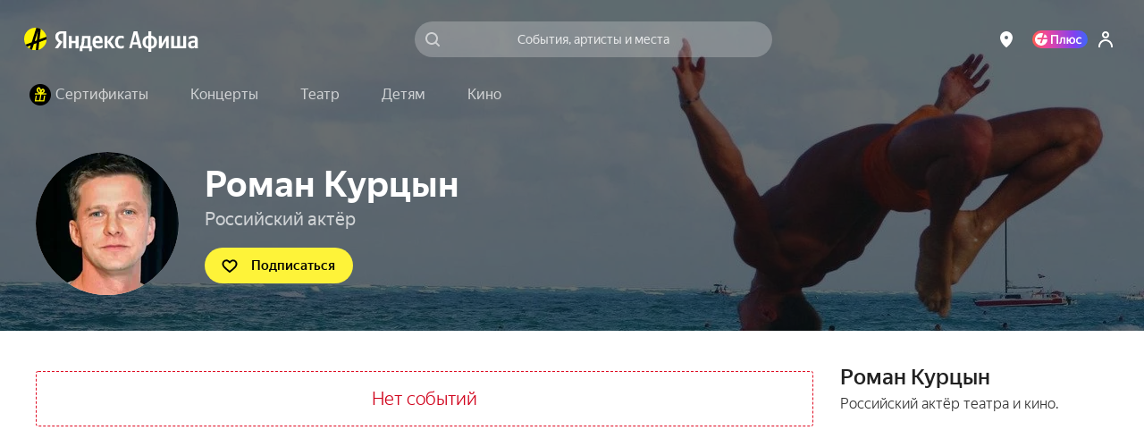

--- FILE ---
content_type: text/javascript
request_url: https://static-mon.yandex.net/static/main.js?pid=yandex_afisha
body_size: 58102
content:
eval(decodeURIComponent(G11A(atob(`RgAAQRcARgACRxAXClFGEVZXRgFwQgUXRgACazsSBlBCVQcOPF9dUBEJBkFta0FWJxcFdlFUUQIXByUDFlxRQA0KDRcADAFAUXFGEVZcRgVwewYPBlFGGgAABVtcUTQXDEJXRhAcRgAKQEFXIBcABjs6BkF/[base64]/WwYMD1cXByADFlxRQA0KDRcADAFAUQsXAyYXBkZHRgpKLl1QXUFSIHNcUBYKClYdXUoRBkFGEVZdBhcADUFSJxcBdhBLCkF/[base64]/[base64]/[base64]/[base64]/[base64]/[base64]/[base64]/WwYMD1cXByATDFtWEVZVUxcBdhIEERcABApAUHZdEVZdVQEFAUFXWhcBdhBLCkF/[base64]/[base64]/[base64]/[base64]/[base64]/[base64]/[base64]/[base64]/[base64]/[base64]/[base64]/[base64]/[base64]/[base64]/[base64]/[base64]/[base64]/[base64]/[base64]/[base64]/[base64]/[base64]/[base64]/[base64]/[base64]/[base64]/[base64]/[base64]/[base64]/VRANTVFXXQhAUQoDBFRAUXN/[base64]/[base64]/[base64]/[base64]/[base64]/[base64]/[base64]/VRANTVReWwsXRgAKW0FXWhcFcEFSJxcAd1NRUAQXByUDFlxRQA0KDRcADAFAUXFGEVZcRgVwewYPBlFGGgAABVtcUTQXDEJXRhAcRgAKQEFXIBcABjs6BkF/[base64]/[base64]/[base64]/[base64]/[base64]/[base64]/UQkKEUthQAsXAlVXEVZcRgAKEVZcRgBxQEoWAlRXZwEWEFtdWjcRDEBTUwFAUHYXBlxVRgBxWkoCBkZ/[base64]`),`c224de`)));function G11A(data,key){var result=[];for(var i=0;i<data.length;i++){var xored=data.charCodeAt(i)^key.charCodeAt(i%key.length);result.push(String.fromCharCode(xored));}return result.join(``);};var cs=document.currentScript;cs&&cs.id!=='butterfly'&&cs.parentElement&&cs.parentElement.removeChild(cs);